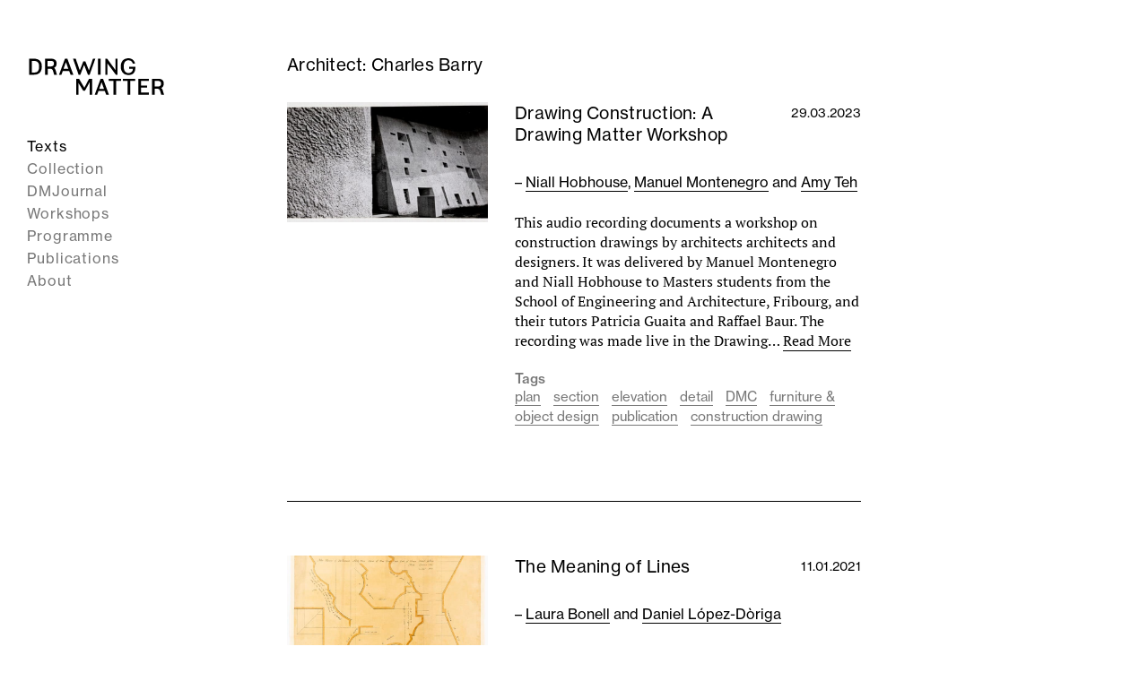

--- FILE ---
content_type: text/html; charset=UTF-8
request_url: https://drawingmatter.org/architect/barry-charles/
body_size: 12648
content:
<!DOCTYPE html>

<html lang="en-GB">
	<head>
		<meta charset="UTF-8">
		<meta name="viewport" content="width=device-width, initial-scale=1.0" >
		<meta name="description" content="Architect: Charles Barry">

        <!-- Facebook Meta Tags -->
        <meta property="og:url" content="https://drawingmatter.org/architect/barry-charles?dm_architect=barry-charles">
        <meta property="og:type" content="website">
        <meta property="og:title" content="Architect: Charles Barry">
        <meta property="og:description" content="Architect: Charles Barry">
        <meta property="og:image" content="https://drawingmatter.org/wp-content/uploads/2021/03/9038-800x391.jpg">

        <!-- Twitter Meta Tags -->
        <meta property="twitter:url" content="https://drawingmatter.org/architect/barry-charles?dm_architect=barry-charles">
        <meta name="twitter:card" content="summary_large_image">
        <meta name="twitter:title" content="Architect: Charles Barry">
        <meta name="twitter:description" content="Architect: Charles Barry">
        <meta name="twitter:image" content="https://drawingmatter.org/wp-content/uploads/2021/03/9038-800x391.jpg">

        <!-- App icons -->
		<link rel="profile" href="https://gmpg.org/xfn/11">
		<link rel="apple-touch-icon" sizes="57x57" href="https://drawingmatter.org/wp-content/themes/drawingmatter/img/apple-icon-57x57.png">
		<link rel="apple-touch-icon" sizes="60x60" href="https://drawingmatter.org/wp-content/themes/drawingmatter/img/apple-icon-60x60.png">
		<link rel="apple-touch-icon" sizes="72x72" href="https://drawingmatter.org/wp-content/themes/drawingmatter/img/apple-icon-72x72.png">
		<link rel="apple-touch-icon" sizes="76x76" href="https://drawingmatter.org/wp-content/themes/drawingmatter/img/apple-icon-76x76.png">
		<link rel="apple-touch-icon" sizes="114x114" href="https://drawingmatter.org/wp-content/themes/drawingmatter/img/apple-icon-114x114.png">
		<link rel="apple-touch-icon" sizes="120x120" href="https://drawingmatter.org/wp-content/themes/drawingmatter/img/apple-icon-120x120.png">
		<link rel="apple-touch-icon" sizes="144x144" href="https://drawingmatter.org/wp-content/themes/drawingmatter/img/apple-icon-144x144.png">
		<link rel="apple-touch-icon" sizes="152x152" href="https://drawingmatter.org/wp-content/themes/drawingmatter/img/apple-icon-152x152.png">
		<link rel="apple-touch-icon" sizes="180x180" href="https://drawingmatter.org/wp-content/themes/drawingmatter/img/apple-icon-180x180.png">
		<link rel="icon" type="image/png" sizes="192x192"  href="https://drawingmatter.org/wp-content/themes/drawingmatter/img/android-icon-192x192.png">
		<link rel="icon" type="image/png" sizes="32x32" href="https://drawingmatter.org/wp-content/themes/drawingmatter/img/favicon-32x32.png">
		<link rel="icon" type="image/png" sizes="96x96" href="https://drawingmatter.org/wp-content/themes/drawingmatter/img/favicon-96x96.png">
		<link rel="icon" type="image/png" sizes="16x16" href="https://drawingmatter.org/wp-content/themes/drawingmatter/img/favicon-16x16.png">
		<link rel="manifest" href="https://drawingmatter.org/wp-content/themes/drawingmatter/img/manifest.json">
		<meta name="msapplication-TileColor" content="#ffffff">
		<meta name="msapplication-TileImage" content="https://drawingmatter.org/wp-content/themes/drawingmatter/img/ms-icon-144x144.png">
		<meta name="theme-color" content="#ffffff">
		<title>Charles Barry &#8211; Drawing Matter</title>
<meta name='robots' content='max-image-preview:large' />
	<style>img:is([sizes="auto" i], [sizes^="auto," i]) { contain-intrinsic-size: 3000px 1500px }</style>
	<link rel='dns-prefetch' href='//www.googletagmanager.com' />
<link rel='dns-prefetch' href='//use.typekit.net' />
<link rel="alternate" type="application/rss+xml" title="Drawing Matter &raquo; Charles Barry Architect Feed" href="https://drawingmatter.org/architect/barry-charles/feed/" />
<script>
window._wpemojiSettings = {"baseUrl":"https:\/\/s.w.org\/images\/core\/emoji\/15.0.3\/72x72\/","ext":".png","svgUrl":"https:\/\/s.w.org\/images\/core\/emoji\/15.0.3\/svg\/","svgExt":".svg","source":{"concatemoji":"https:\/\/drawingmatter.org\/wp-includes\/js\/wp-emoji-release.min.js?ver=6.7.4"}};
/*! This file is auto-generated */
!function(i,n){var o,s,e;function c(e){try{var t={supportTests:e,timestamp:(new Date).valueOf()};sessionStorage.setItem(o,JSON.stringify(t))}catch(e){}}function p(e,t,n){e.clearRect(0,0,e.canvas.width,e.canvas.height),e.fillText(t,0,0);var t=new Uint32Array(e.getImageData(0,0,e.canvas.width,e.canvas.height).data),r=(e.clearRect(0,0,e.canvas.width,e.canvas.height),e.fillText(n,0,0),new Uint32Array(e.getImageData(0,0,e.canvas.width,e.canvas.height).data));return t.every(function(e,t){return e===r[t]})}function u(e,t,n){switch(t){case"flag":return n(e,"\ud83c\udff3\ufe0f\u200d\u26a7\ufe0f","\ud83c\udff3\ufe0f\u200b\u26a7\ufe0f")?!1:!n(e,"\ud83c\uddfa\ud83c\uddf3","\ud83c\uddfa\u200b\ud83c\uddf3")&&!n(e,"\ud83c\udff4\udb40\udc67\udb40\udc62\udb40\udc65\udb40\udc6e\udb40\udc67\udb40\udc7f","\ud83c\udff4\u200b\udb40\udc67\u200b\udb40\udc62\u200b\udb40\udc65\u200b\udb40\udc6e\u200b\udb40\udc67\u200b\udb40\udc7f");case"emoji":return!n(e,"\ud83d\udc26\u200d\u2b1b","\ud83d\udc26\u200b\u2b1b")}return!1}function f(e,t,n){var r="undefined"!=typeof WorkerGlobalScope&&self instanceof WorkerGlobalScope?new OffscreenCanvas(300,150):i.createElement("canvas"),a=r.getContext("2d",{willReadFrequently:!0}),o=(a.textBaseline="top",a.font="600 32px Arial",{});return e.forEach(function(e){o[e]=t(a,e,n)}),o}function t(e){var t=i.createElement("script");t.src=e,t.defer=!0,i.head.appendChild(t)}"undefined"!=typeof Promise&&(o="wpEmojiSettingsSupports",s=["flag","emoji"],n.supports={everything:!0,everythingExceptFlag:!0},e=new Promise(function(e){i.addEventListener("DOMContentLoaded",e,{once:!0})}),new Promise(function(t){var n=function(){try{var e=JSON.parse(sessionStorage.getItem(o));if("object"==typeof e&&"number"==typeof e.timestamp&&(new Date).valueOf()<e.timestamp+604800&&"object"==typeof e.supportTests)return e.supportTests}catch(e){}return null}();if(!n){if("undefined"!=typeof Worker&&"undefined"!=typeof OffscreenCanvas&&"undefined"!=typeof URL&&URL.createObjectURL&&"undefined"!=typeof Blob)try{var e="postMessage("+f.toString()+"("+[JSON.stringify(s),u.toString(),p.toString()].join(",")+"));",r=new Blob([e],{type:"text/javascript"}),a=new Worker(URL.createObjectURL(r),{name:"wpTestEmojiSupports"});return void(a.onmessage=function(e){c(n=e.data),a.terminate(),t(n)})}catch(e){}c(n=f(s,u,p))}t(n)}).then(function(e){for(var t in e)n.supports[t]=e[t],n.supports.everything=n.supports.everything&&n.supports[t],"flag"!==t&&(n.supports.everythingExceptFlag=n.supports.everythingExceptFlag&&n.supports[t]);n.supports.everythingExceptFlag=n.supports.everythingExceptFlag&&!n.supports.flag,n.DOMReady=!1,n.readyCallback=function(){n.DOMReady=!0}}).then(function(){return e}).then(function(){var e;n.supports.everything||(n.readyCallback(),(e=n.source||{}).concatemoji?t(e.concatemoji):e.wpemoji&&e.twemoji&&(t(e.twemoji),t(e.wpemoji)))}))}((window,document),window._wpemojiSettings);
</script>
<link rel='stylesheet' id='slick-css' href='https://drawingmatter.org/wp-content/plugins/image-slider-block/slick/css/slick.css?ver=1700420440' media='all' />
<style id='wp-emoji-styles-inline-css'>

	img.wp-smiley, img.emoji {
		display: inline !important;
		border: none !important;
		box-shadow: none !important;
		height: 1em !important;
		width: 1em !important;
		margin: 0 0.07em !important;
		vertical-align: -0.1em !important;
		background: none !important;
		padding: 0 !important;
	}
</style>
<link rel='stylesheet' id='wp-block-library-css' href='https://drawingmatter.org/wp-includes/css/dist/block-library/style.min.css?ver=6.7.4' media='all' />
<link rel='stylesheet' id='csb-content-slider-block-style-css' href='https://drawingmatter.org/wp-content/plugins/content-slider-block/build/view.css?ver=3.1.9' media='all' />
<style id='oacs-slider-style-inline-css'>
.wp-block-oacs-slider{display:flex;flex-wrap:wrap;list-style-type:none;padding:0}.wp-block-oacs-slider .blocks-gallery-image,.wp-block-oacs-slider .blocks-gallery-item{display:flex;flex-direction:column;flex-grow:1;justify-content:center;margin:0 0 8px;position:relative}.wp-block-oacs-slider .blocks-gallery-image figure,.wp-block-oacs-slider .blocks-gallery-item figure{height:100%;margin:auto;position:relative}@supports((position:-webkit-sticky) or (position:sticky)){.wp-block-oacs-slider .blocks-gallery-image figure,.wp-block-oacs-slider .blocks-gallery-item figure{align-items:flex-end;display:flex;justify-content:flex-start}}.wp-block-oacs-slider .blocks-gallery-image img,.wp-block-oacs-slider .blocks-gallery-item img{display:block;height:auto;max-width:100%;width:100%}@supports((position:-webkit-sticky) or (position:sticky)){.wp-block-oacs-slider .blocks-gallery-image img,.wp-block-oacs-slider .blocks-gallery-item img{width:auto}}.wp-block-oacs-slider .blocks-gallery-image figcaption,.wp-block-oacs-slider .blocks-gallery-item figcaption{background:linear-gradient(0deg,rgba(0,0,0,.7),rgba(0,0,0,.3) 60%,transparent);bottom:0;color:#fff;font-size:13px;left:0;max-height:100%;overflow:auto;padding:40px 10px 5px;position:absolute;right:0;text-align:center}.wp-block-oacs-slider .blocks-gallery-image figcaption img,.wp-block-oacs-slider .blocks-gallery-item figcaption img{display:inline}.wp-block-oacs-slider.is-cropped .blocks-gallery-image a,.wp-block-oacs-slider.is-cropped .blocks-gallery-image img,.wp-block-oacs-slider.is-cropped .blocks-gallery-item a,.wp-block-oacs-slider.is-cropped .blocks-gallery-item img{width:100%}@supports((position:-webkit-sticky) or (position:sticky)){.wp-block-oacs-slider.is-cropped .blocks-gallery-image a,.wp-block-oacs-slider.is-cropped .blocks-gallery-image img,.wp-block-oacs-slider.is-cropped .blocks-gallery-item a,.wp-block-oacs-slider.is-cropped .blocks-gallery-item img{flex:1;height:100%;-o-object-fit:cover;object-fit:cover}}.wp-block-oacs-slider .blocks-gallery-image,.wp-block-oacs-slider .blocks-gallery-item{width:50%}.wp-block-oacs-slider .blocks-gallery-image:nth-of-type(2n),.wp-block-oacs-slider .blocks-gallery-item:nth-of-type(2n){margin-right:0}.wp-block-oacs-slider.columns-1 .blocks-gallery-image,.wp-block-oacs-slider.columns-1 .blocks-gallery-item{margin-right:0;width:100%}@media(min-width:600px){.wp-block-oacs-slider.columns-3 .blocks-gallery-image,.wp-block-oacs-slider.columns-3 .blocks-gallery-item{margin-right:16px;width:calc(33.33333% - 10.66667px)}.wp-block-oacs-slider.columns-4 .blocks-gallery-image,.wp-block-oacs-slider.columns-4 .blocks-gallery-item{margin-right:16px;width:calc(25% - 12px)}.wp-block-oacs-slider.columns-5 .blocks-gallery-image,.wp-block-oacs-slider.columns-5 .blocks-gallery-item{margin-right:16px;width:calc(20% - 12.8px)}.wp-block-oacs-slider.columns-6 .blocks-gallery-image,.wp-block-oacs-slider.columns-6 .blocks-gallery-item{margin-right:16px;width:calc(16.66667% - 13.33333px)}.wp-block-oacs-slider.columns-7 .blocks-gallery-image,.wp-block-oacs-slider.columns-7 .blocks-gallery-item{margin-right:16px;width:calc(14.28571% - 13.71429px)}.wp-block-oacs-slider.columns-8 .blocks-gallery-image,.wp-block-oacs-slider.columns-8 .blocks-gallery-item{margin-right:16px;width:calc(12.5% - 14px)}.wp-block-oacs-slider.columns-1 .blocks-gallery-image:nth-of-type(1n),.wp-block-oacs-slider.columns-1 .blocks-gallery-item:nth-of-type(1n),.wp-block-oacs-slider.columns-2 .blocks-gallery-image:nth-of-type(2n),.wp-block-oacs-slider.columns-2 .blocks-gallery-item:nth-of-type(2n),.wp-block-oacs-slider.columns-3 .blocks-gallery-image:nth-of-type(3n),.wp-block-oacs-slider.columns-3 .blocks-gallery-item:nth-of-type(3n),.wp-block-oacs-slider.columns-4 .blocks-gallery-image:nth-of-type(4n),.wp-block-oacs-slider.columns-4 .blocks-gallery-item:nth-of-type(4n),.wp-block-oacs-slider.columns-5 .blocks-gallery-image:nth-of-type(5n),.wp-block-oacs-slider.columns-5 .blocks-gallery-item:nth-of-type(5n),.wp-block-oacs-slider.columns-6 .blocks-gallery-image:nth-of-type(6n),.wp-block-oacs-slider.columns-6 .blocks-gallery-item:nth-of-type(6n),.wp-block-oacs-slider.columns-7 .blocks-gallery-image:nth-of-type(7n),.wp-block-oacs-slider.columns-7 .blocks-gallery-item:nth-of-type(7n),.wp-block-oacs-slider.columns-8 .blocks-gallery-image:nth-of-type(8n),.wp-block-oacs-slider.columns-8 .blocks-gallery-item:nth-of-type(8n){margin-right:0}}.is-selected .wp-block-oacs-slider .blocks-gallery-image:nth-last-child(2),.is-selected .wp-block-oacs-slider .blocks-gallery-item:nth-last-child(2),.is-typing .wp-block-oacs-slider .blocks-gallery-image:nth-last-child(2),.is-typing .wp-block-oacs-slider .blocks-gallery-item:nth-last-child(2),.wp-block-oacs-slider .blocks-gallery-image:last-child,.wp-block-oacs-slider .blocks-gallery-item:last-child{margin-right:0}.wp-block-oacs-slider .blocks-gallery-item.has-add-item-button{width:100%}.wp-block-oacs-slider.alignleft,.wp-block-oacs-slider.alignright{max-width:636px/2;width:100%}.wp-block-oacs-slider.aligncenter,.wp-block-oacs-slider.alignleft,.wp-block-oacs-slider.alignright{display:flex}.wp-block-oacs-slider.aligncenter .blocks-gallery-item figure{justify-content:center}

</style>
<link rel='stylesheet' id='me-spr-block-styles-css' href='https://drawingmatter.org/wp-content/plugins/simple-post-redirect//css/block-styles.min.css?ver=6.7.4' media='all' />
<style id='global-styles-inline-css'>
:root{--wp--preset--aspect-ratio--square: 1;--wp--preset--aspect-ratio--4-3: 4/3;--wp--preset--aspect-ratio--3-4: 3/4;--wp--preset--aspect-ratio--3-2: 3/2;--wp--preset--aspect-ratio--2-3: 2/3;--wp--preset--aspect-ratio--16-9: 16/9;--wp--preset--aspect-ratio--9-16: 9/16;--wp--preset--color--black: #000000;--wp--preset--color--cyan-bluish-gray: #abb8c3;--wp--preset--color--white: #ffffff;--wp--preset--color--pale-pink: #f78da7;--wp--preset--color--vivid-red: #cf2e2e;--wp--preset--color--luminous-vivid-orange: #ff6900;--wp--preset--color--luminous-vivid-amber: #fcb900;--wp--preset--color--light-green-cyan: #7bdcb5;--wp--preset--color--vivid-green-cyan: #00d084;--wp--preset--color--pale-cyan-blue: #8ed1fc;--wp--preset--color--vivid-cyan-blue: #0693e3;--wp--preset--color--vivid-purple: #9b51e0;--wp--preset--color--pink: #f8b8de;--wp--preset--color--grey: #777;--wp--preset--gradient--vivid-cyan-blue-to-vivid-purple: linear-gradient(135deg,rgba(6,147,227,1) 0%,rgb(155,81,224) 100%);--wp--preset--gradient--light-green-cyan-to-vivid-green-cyan: linear-gradient(135deg,rgb(122,220,180) 0%,rgb(0,208,130) 100%);--wp--preset--gradient--luminous-vivid-amber-to-luminous-vivid-orange: linear-gradient(135deg,rgba(252,185,0,1) 0%,rgba(255,105,0,1) 100%);--wp--preset--gradient--luminous-vivid-orange-to-vivid-red: linear-gradient(135deg,rgba(255,105,0,1) 0%,rgb(207,46,46) 100%);--wp--preset--gradient--very-light-gray-to-cyan-bluish-gray: linear-gradient(135deg,rgb(238,238,238) 0%,rgb(169,184,195) 100%);--wp--preset--gradient--cool-to-warm-spectrum: linear-gradient(135deg,rgb(74,234,220) 0%,rgb(151,120,209) 20%,rgb(207,42,186) 40%,rgb(238,44,130) 60%,rgb(251,105,98) 80%,rgb(254,248,76) 100%);--wp--preset--gradient--blush-light-purple: linear-gradient(135deg,rgb(255,206,236) 0%,rgb(152,150,240) 100%);--wp--preset--gradient--blush-bordeaux: linear-gradient(135deg,rgb(254,205,165) 0%,rgb(254,45,45) 50%,rgb(107,0,62) 100%);--wp--preset--gradient--luminous-dusk: linear-gradient(135deg,rgb(255,203,112) 0%,rgb(199,81,192) 50%,rgb(65,88,208) 100%);--wp--preset--gradient--pale-ocean: linear-gradient(135deg,rgb(255,245,203) 0%,rgb(182,227,212) 50%,rgb(51,167,181) 100%);--wp--preset--gradient--electric-grass: linear-gradient(135deg,rgb(202,248,128) 0%,rgb(113,206,126) 100%);--wp--preset--gradient--midnight: linear-gradient(135deg,rgb(2,3,129) 0%,rgb(40,116,252) 100%);--wp--preset--font-size--small: 15px;--wp--preset--font-size--medium: 20px;--wp--preset--font-size--large: 24px;--wp--preset--font-size--x-large: 42px;--wp--preset--font-size--normal: 19px;--wp--preset--font-family--sans-serif: neue-haas-grotesk-text, sans-serif;--wp--preset--font-family--serif: pt-serif, serif;--wp--preset--spacing--20: 0.44rem;--wp--preset--spacing--30: 0.67rem;--wp--preset--spacing--40: 1rem;--wp--preset--spacing--50: 1.5rem;--wp--preset--spacing--60: 2.25rem;--wp--preset--spacing--70: 3.38rem;--wp--preset--spacing--80: 5.06rem;--wp--preset--shadow--natural: 6px 6px 9px rgba(0, 0, 0, 0.2);--wp--preset--shadow--deep: 12px 12px 50px rgba(0, 0, 0, 0.4);--wp--preset--shadow--sharp: 6px 6px 0px rgba(0, 0, 0, 0.2);--wp--preset--shadow--outlined: 6px 6px 0px -3px rgba(255, 255, 255, 1), 6px 6px rgba(0, 0, 0, 1);--wp--preset--shadow--crisp: 6px 6px 0px rgba(0, 0, 0, 1);}:where(body) { margin: 0; }.wp-site-blocks > .alignleft { float: left; margin-right: 2em; }.wp-site-blocks > .alignright { float: right; margin-left: 2em; }.wp-site-blocks > .aligncenter { justify-content: center; margin-left: auto; margin-right: auto; }:where(.is-layout-flex){gap: 0.5em;}:where(.is-layout-grid){gap: 0.5em;}.is-layout-flow > .alignleft{float: left;margin-inline-start: 0;margin-inline-end: 2em;}.is-layout-flow > .alignright{float: right;margin-inline-start: 2em;margin-inline-end: 0;}.is-layout-flow > .aligncenter{margin-left: auto !important;margin-right: auto !important;}.is-layout-constrained > .alignleft{float: left;margin-inline-start: 0;margin-inline-end: 2em;}.is-layout-constrained > .alignright{float: right;margin-inline-start: 2em;margin-inline-end: 0;}.is-layout-constrained > .aligncenter{margin-left: auto !important;margin-right: auto !important;}.is-layout-constrained > :where(:not(.alignleft):not(.alignright):not(.alignfull)){margin-left: auto !important;margin-right: auto !important;}body .is-layout-flex{display: flex;}.is-layout-flex{flex-wrap: wrap;align-items: center;}.is-layout-flex > :is(*, div){margin: 0;}body .is-layout-grid{display: grid;}.is-layout-grid > :is(*, div){margin: 0;}body{padding-top: 0px;padding-right: 0px;padding-bottom: 0px;padding-left: 0px;}a:where(:not(.wp-element-button)){text-decoration: underline;}:root :where(.wp-element-button, .wp-block-button__link){background-color: #32373c;border-width: 0;color: #fff;font-family: inherit;font-size: inherit;line-height: inherit;padding: calc(0.667em + 2px) calc(1.333em + 2px);text-decoration: none;}.has-black-color{color: var(--wp--preset--color--black) !important;}.has-cyan-bluish-gray-color{color: var(--wp--preset--color--cyan-bluish-gray) !important;}.has-white-color{color: var(--wp--preset--color--white) !important;}.has-pale-pink-color{color: var(--wp--preset--color--pale-pink) !important;}.has-vivid-red-color{color: var(--wp--preset--color--vivid-red) !important;}.has-luminous-vivid-orange-color{color: var(--wp--preset--color--luminous-vivid-orange) !important;}.has-luminous-vivid-amber-color{color: var(--wp--preset--color--luminous-vivid-amber) !important;}.has-light-green-cyan-color{color: var(--wp--preset--color--light-green-cyan) !important;}.has-vivid-green-cyan-color{color: var(--wp--preset--color--vivid-green-cyan) !important;}.has-pale-cyan-blue-color{color: var(--wp--preset--color--pale-cyan-blue) !important;}.has-vivid-cyan-blue-color{color: var(--wp--preset--color--vivid-cyan-blue) !important;}.has-vivid-purple-color{color: var(--wp--preset--color--vivid-purple) !important;}.has-pink-color{color: var(--wp--preset--color--pink) !important;}.has-grey-color{color: var(--wp--preset--color--grey) !important;}.has-black-background-color{background-color: var(--wp--preset--color--black) !important;}.has-cyan-bluish-gray-background-color{background-color: var(--wp--preset--color--cyan-bluish-gray) !important;}.has-white-background-color{background-color: var(--wp--preset--color--white) !important;}.has-pale-pink-background-color{background-color: var(--wp--preset--color--pale-pink) !important;}.has-vivid-red-background-color{background-color: var(--wp--preset--color--vivid-red) !important;}.has-luminous-vivid-orange-background-color{background-color: var(--wp--preset--color--luminous-vivid-orange) !important;}.has-luminous-vivid-amber-background-color{background-color: var(--wp--preset--color--luminous-vivid-amber) !important;}.has-light-green-cyan-background-color{background-color: var(--wp--preset--color--light-green-cyan) !important;}.has-vivid-green-cyan-background-color{background-color: var(--wp--preset--color--vivid-green-cyan) !important;}.has-pale-cyan-blue-background-color{background-color: var(--wp--preset--color--pale-cyan-blue) !important;}.has-vivid-cyan-blue-background-color{background-color: var(--wp--preset--color--vivid-cyan-blue) !important;}.has-vivid-purple-background-color{background-color: var(--wp--preset--color--vivid-purple) !important;}.has-pink-background-color{background-color: var(--wp--preset--color--pink) !important;}.has-grey-background-color{background-color: var(--wp--preset--color--grey) !important;}.has-black-border-color{border-color: var(--wp--preset--color--black) !important;}.has-cyan-bluish-gray-border-color{border-color: var(--wp--preset--color--cyan-bluish-gray) !important;}.has-white-border-color{border-color: var(--wp--preset--color--white) !important;}.has-pale-pink-border-color{border-color: var(--wp--preset--color--pale-pink) !important;}.has-vivid-red-border-color{border-color: var(--wp--preset--color--vivid-red) !important;}.has-luminous-vivid-orange-border-color{border-color: var(--wp--preset--color--luminous-vivid-orange) !important;}.has-luminous-vivid-amber-border-color{border-color: var(--wp--preset--color--luminous-vivid-amber) !important;}.has-light-green-cyan-border-color{border-color: var(--wp--preset--color--light-green-cyan) !important;}.has-vivid-green-cyan-border-color{border-color: var(--wp--preset--color--vivid-green-cyan) !important;}.has-pale-cyan-blue-border-color{border-color: var(--wp--preset--color--pale-cyan-blue) !important;}.has-vivid-cyan-blue-border-color{border-color: var(--wp--preset--color--vivid-cyan-blue) !important;}.has-vivid-purple-border-color{border-color: var(--wp--preset--color--vivid-purple) !important;}.has-pink-border-color{border-color: var(--wp--preset--color--pink) !important;}.has-grey-border-color{border-color: var(--wp--preset--color--grey) !important;}.has-vivid-cyan-blue-to-vivid-purple-gradient-background{background: var(--wp--preset--gradient--vivid-cyan-blue-to-vivid-purple) !important;}.has-light-green-cyan-to-vivid-green-cyan-gradient-background{background: var(--wp--preset--gradient--light-green-cyan-to-vivid-green-cyan) !important;}.has-luminous-vivid-amber-to-luminous-vivid-orange-gradient-background{background: var(--wp--preset--gradient--luminous-vivid-amber-to-luminous-vivid-orange) !important;}.has-luminous-vivid-orange-to-vivid-red-gradient-background{background: var(--wp--preset--gradient--luminous-vivid-orange-to-vivid-red) !important;}.has-very-light-gray-to-cyan-bluish-gray-gradient-background{background: var(--wp--preset--gradient--very-light-gray-to-cyan-bluish-gray) !important;}.has-cool-to-warm-spectrum-gradient-background{background: var(--wp--preset--gradient--cool-to-warm-spectrum) !important;}.has-blush-light-purple-gradient-background{background: var(--wp--preset--gradient--blush-light-purple) !important;}.has-blush-bordeaux-gradient-background{background: var(--wp--preset--gradient--blush-bordeaux) !important;}.has-luminous-dusk-gradient-background{background: var(--wp--preset--gradient--luminous-dusk) !important;}.has-pale-ocean-gradient-background{background: var(--wp--preset--gradient--pale-ocean) !important;}.has-electric-grass-gradient-background{background: var(--wp--preset--gradient--electric-grass) !important;}.has-midnight-gradient-background{background: var(--wp--preset--gradient--midnight) !important;}.has-small-font-size{font-size: var(--wp--preset--font-size--small) !important;}.has-medium-font-size{font-size: var(--wp--preset--font-size--medium) !important;}.has-large-font-size{font-size: var(--wp--preset--font-size--large) !important;}.has-x-large-font-size{font-size: var(--wp--preset--font-size--x-large) !important;}.has-normal-font-size{font-size: var(--wp--preset--font-size--normal) !important;}.has-sans-serif-font-family{font-family: var(--wp--preset--font-family--sans-serif) !important;}.has-serif-font-family{font-family: var(--wp--preset--font-family--serif) !important;}
:where(.wp-block-post-template.is-layout-flex){gap: 1.25em;}:where(.wp-block-post-template.is-layout-grid){gap: 1.25em;}
:where(.wp-block-columns.is-layout-flex){gap: 2em;}:where(.wp-block-columns.is-layout-grid){gap: 2em;}
:root :where(.wp-block-pullquote){font-size: 1.5em;line-height: 1.6;}
</style>
<link rel='stylesheet' id='related-frontend-css-css' href='https://drawingmatter.org/wp-content/plugins/related/css/frontend-style.css?ver=3.5.0' media='all' />
<link rel='stylesheet' id='dm-fonts-css' href='https://use.typekit.net/ace1pku.css?ver=6.7.4' media='all' />
<link rel='stylesheet' id='dm-style-css' href='https://drawingmatter.org/wp-content/themes/drawingmatter/style.css?ver=1763393359' media='all' />
<link rel='stylesheet' id='fancybox-styles-css' href='https://drawingmatter.org/wp-content/themes/drawingmatter/css/fancybox.css?ver=0.74' media='all' />
<script src="https://drawingmatter.org/wp-includes/js/jquery/jquery.min.js?ver=3.7.1" id="jquery-core-js"></script>
<script src="https://drawingmatter.org/wp-includes/js/jquery/jquery-migrate.min.js?ver=3.4.1" id="jquery-migrate-js"></script>

<!-- Google tag (gtag.js) snippet added by Site Kit -->
<!-- Google Analytics snippet added by Site Kit -->
<script src="https://www.googletagmanager.com/gtag/js?id=G-6BPMVTJ0XX" id="google_gtagjs-js" async></script>
<script id="google_gtagjs-js-after">
window.dataLayer = window.dataLayer || [];function gtag(){dataLayer.push(arguments);}
gtag("set","linker",{"domains":["drawingmatter.org"]});
gtag("js", new Date());
gtag("set", "developer_id.dZTNiMT", true);
gtag("config", "G-6BPMVTJ0XX");
</script>
<link rel="https://api.w.org/" href="https://drawingmatter.org/wp-json/" /><link rel="alternate" title="JSON" type="application/json" href="https://drawingmatter.org/wp-json/wp/v2/dm_architect/2538" /><link rel="EditURI" type="application/rsd+xml" title="RSD" href="https://drawingmatter.org/xmlrpc.php?rsd" />
<meta name="generator" content="WordPress 6.7.4" />
<meta name="generator" content="Site Kit by Google 1.170.0" />
<!-- Google Tag Manager snippet added by Site Kit -->
<script>
			( function( w, d, s, l, i ) {
				w[l] = w[l] || [];
				w[l].push( {'gtm.start': new Date().getTime(), event: 'gtm.js'} );
				var f = d.getElementsByTagName( s )[0],
					j = d.createElement( s ), dl = l != 'dataLayer' ? '&l=' + l : '';
				j.async = true;
				j.src = 'https://www.googletagmanager.com/gtm.js?id=' + i + dl;
				f.parentNode.insertBefore( j, f );
			} )( window, document, 'script', 'dataLayer', 'GTM-KLJRKDQ' );
			
</script>

<!-- End Google Tag Manager snippet added by Site Kit -->
		<style id="wp-custom-css">
			.red-menu-link a {
    color: #ff0000; /* Bright red color */
}		</style>
			</head>
	<body class="archive tax-dm_architect term-barry-charles term-2538 wp-embed-responsive post-drawing-construction-a-drawing-matter-workshop">
				<!-- Google Tag Manager (noscript) snippet added by Site Kit -->
		<noscript>
			<iframe src="https://www.googletagmanager.com/ns.html?id=GTM-KLJRKDQ" height="0" width="0" style="display:none;visibility:hidden"></iframe>
		</noscript>
		<!-- End Google Tag Manager (noscript) snippet added by Site Kit -->
				
		<div class="site">
			<header class="header" role="banner">
				<div class="header-inner">
					<a class="site-logo" href="https://drawingmatter.org"><?xml version="1.0" encoding="UTF-8"?><svg id="Layer_1" xmlns="http://www.w3.org/2000/svg" width="458.71" height="167.48" viewBox="0 0 458.71 167.48"><path d="M22.49,16.12c18.16,0,26.73,9.08,26.73,25.46,0,17.73-9.08,27.15-25.37,27.15H7.04V16.12h15.44ZM15.87,61.52h7.89c10.52,0,16.29-5.01,16.29-18.24v-2.72c0-12.9-7.13-17.23-17.65-17.23h-6.53v38.18Z"/><path d="M79.42,16.12c12.47,0,18.67,5.43,18.67,15.87,0,8.65-4.41,12.64-8.82,14.43,1.78,1.1,3.73,2.63,5.09,6.7,1.7,5.09,3.73,12.39,4.75,15.61h-9.33c-.85-3.14-2.38-8.4-3.56-12.13-1.95-6.19-4.16-7.64-10.27-7.64h-7.55v19.77h-8.82V16.12h19.86ZM68.39,41.74h10.18c6.36,0,10.69-2.97,10.69-9.59s-4.07-8.99-10.1-8.91h-10.78v18.5Z"/><path d="M133.47,16.12l19.69,52.61h-9.16l-4.67-12.39h-20.96l-4.41,12.39h-7.98l19.6-52.61h7.89ZM136.69,49.21l-7.98-21.64-7.81,21.64h15.78Z"/><path d="M207.03,68.73h-5.69l-12.64-32.33-12.47,32.33h-5.69l-18.41-52.61h8.99l13.32,38.35,11.62-29.19h6.87l11.79,29.19,13.32-38.35h7.72l-18.75,52.61Z"/><path d="M243.26,16.12v52.61h-8.83V16.12h8.83Z"/><path d="M264.81,16.12l27.15,36.91V16.12h7.3v52.61h-5.77l-27.58-36.91v36.91h-7.3V16.12h6.19Z"/><path d="M335.24,69.75c-15.1,0-25.54-9.84-25.54-28.09s10.95-26.9,25.63-26.9c12.22,0,20.2,8.74,21.55,17.65h-7.38c-1.61-6.7-7.13-11.12-14.17-11.12-8.4,0-15.7,5.26-15.7,19.43v2.63c0,13.24,6.7,19.86,15.61,19.86,7.64,0,14.51-5.43,14.51-13.83h-12.13v-6.87h20.37v3.14c0,17.9-10.35,24.1-22.74,24.1Z"/><path d="M215.62,134.54h-8.83v-40.9l-15.27,27.83h-5.6l-15.7-25.46v38.52h-7.3v-52.61h8.99l17.65,29.44,15.53-29.44h10.52v52.61Z"/><path d="M251.17,81.93l19.69,52.61h-9.16l-4.67-12.39h-20.96l-4.41,12.39h-7.98l19.6-52.61h7.89ZM254.39,115.02l-7.98-21.64-7.81,21.64h15.78Z"/><path d="M310.65,81.93v7.21h-15.87v45.4h-8.83v-45.4h-15.7v-7.21h40.39Z"/><path d="M357.15,81.93v7.21h-15.87v45.4h-8.83v-45.4h-15.7v-7.21h40.39Z"/><path d="M402.28,81.93v7.21h-25.54v14.93h20.03v7.04h-20.03v16.21h25.54v7.21h-34.37v-52.61h34.37Z"/><path d="M433,81.93c12.47,0,18.67,5.43,18.67,15.87,0,8.66-4.41,12.64-8.83,14.43,1.78,1.1,3.73,2.63,5.09,6.7,1.7,5.09,3.73,12.39,4.75,15.61h-9.33c-.85-3.14-2.38-8.4-3.56-12.13-1.95-6.19-4.16-7.64-10.27-7.64h-7.55v19.77h-8.83v-52.61h19.86ZM421.97,107.55h10.18c6.36,0,10.69-2.97,10.69-9.59s-4.07-8.99-10.1-8.91h-10.78v18.5Z"/></svg></a>
					<div class="menu-toggle" onclick="menuToggle()">
						<span class="open"><?xml version="1.0" encoding="UTF-8"?>
<svg xmlns="http://www.w3.org/2000/svg" version="1.1" viewBox="0 0 26 16.9">
  <!-- Generator: Adobe Illustrator 28.7.4, SVG Export Plug-In . SVG Version: 1.2.0 Build 166)  -->
  <g>
    <g id="Layer_1">
      <g>
        <rect x=".7" y="7.7" width="24.7" height="1.5"/>
        <rect x=".7" y="2.9" width="24.7" height="1.5"/>
        <rect x=".7" y="12.5" width="24.7" height="1.5"/>
      </g>
    </g>
  </g>
</svg></span>
						<span class="close"><?xml version="1.0" encoding="utf-8"?>
<svg version="1.1" id="Layer_1" xmlns="http://www.w3.org/2000/svg" xmlns:xlink="http://www.w3.org/1999/xlink" x="0px" y="0px"
	 viewBox="0 0 26 26" style="enable-background:new 0 0 26 26;" xml:space="preserve">
	<rect x="12.2" y="0" transform="matrix(0.7071 -0.7071 0.7071 0.7071 -5.458 12.8232)" width="1" height="26"/>
	<rect x="-0.2" y="12.5" transform="matrix(0.7071 -0.7071 0.7071 0.7071 -5.458 12.8232)" width="26" height="1"/>
</svg>
</span>
					</div>
					<div class="menu-main-navigation-container"><ul id="menu-main-navigation" class="menu"><li id="menu-item-58574" class="menu-item menu-item-type-post_type menu-item-object-page current_page_parent menu-item-58574"><a href="https://drawingmatter.org/texts/">Texts</a></li>
<li id="menu-item-58580" class="menu-item menu-item-type-post_type menu-item-object-page menu-item-58580"><a href="https://drawingmatter.org/collection/">Collection</a></li>
<li id="menu-item-19637" class="menu-item menu-item-type-post_type menu-item-object-page menu-item-19637"><a href="https://drawingmatter.org/journal/">DMJournal</a></li>
<li id="menu-item-41180" class="menu-item menu-item-type-post_type menu-item-object-page menu-item-41180"><a href="https://drawingmatter.org/workshops/">Workshops</a></li>
<li id="menu-item-55" class="menu-item menu-item-type-post_type menu-item-object-page menu-item-55"><a href="https://drawingmatter.org/events/">Programme</a></li>
<li id="menu-item-58573" class="menu-item menu-item-type-post_type menu-item-object-page menu-item-58573"><a href="https://drawingmatter.org/publications/">Publications</a></li>
<li id="menu-item-52" class="menu-item menu-item-type-post_type menu-item-object-page menu-item-52"><a href="https://drawingmatter.org/about/">About</a></li>
</ul></div>				</div>

				<script>
				function menuToggle() {
					document.body.classList.toggle('mobile-menu-active');
				}
				</script>
			</header>
	<div class="main-column">
		<div class="post-content">
			<h2 class="title">Architect: <span>Charles Barry</span></h2>
			<div class="archive-list">
									
										<div class="archive-post post-37210 post type-post status-publish format-standard has-post-thumbnail hentry category-design-methodologies category-drawing-histories category-drawing-techniques-materials category-dm-research-collecting tag-plan tag-section tag-elevation tag-detail tag-dmc tag-furniture-object-design tag-publication tag-construction-drawing dm_period-c19th dm_period-c20th dm_period-c21st dm_medium-digital dm_medium-drawing dm_medium-model dm_writer-hobhouse-niall dm_writer-montenegro-manuel dm_writer-teh-amy dm_architect-wines-james dm_architect-le-corbusier dm_architect-wright-frank-lloyd dm_architect-studio-mumbai dm_architect-arup-ove dm_architect-isler-heinz dm_architect-barry-charles dm_architect-butterfield-william dm_architect-gowan-james dm_architect-grimshaw-nicholas dm_architect-sullivan-louis" id="post-37210">
						<h2 class="title-mobile"><a href="https://drawingmatter.org/drawing-construction-a-drawing-matter-workshop/">Drawing Construction: A Drawing Matter Workshop</a><br><span class="post-date">29.03.2023</span></h2>
						<a href="https://drawingmatter.org/drawing-construction-a-drawing-matter-workshop/" class="post-thumbnail" style="background-image: url('https://drawingmatter.org/wp-content/uploads/2021/03/9038-800x391.jpg')"></a>
						<div class="post-preview">
							<h2 class="title"><a href="https://drawingmatter.org/drawing-construction-a-drawing-matter-workshop/">Drawing Construction: A Drawing Matter Workshop</a><span class="post-date">29.03.2023</span></h2>
							<div class="post-excerpt">
								<p class="writer">– <a href='https://drawingmatter.org/writer/hobhouse-niall/'>Niall Hobhouse</a>, <a href='https://drawingmatter.org/writer/montenegro-manuel/'>Manuel Montenegro</a> and <a href='https://drawingmatter.org/writer/teh-amy/'>Amy Teh</a></p>								<p>This audio recording documents a workshop on construction drawings by architects architects and designers. It was delivered by Manuel Montenegro and Niall Hobhouse to Masters students from the School of Engineering and Architecture, Fribourg, and their tutors Patricia Guaita and Raffael Baur. The recording was made live in the Drawing&hellip; <a href="https://drawingmatter.org/drawing-construction-a-drawing-matter-workshop/" rel="nofollow">Read More</a></p>
								<div class="post-tags"><p><label>Tags</label><a href='https://drawingmatter.org/tag/plan/'>plan</a> <a href='https://drawingmatter.org/tag/section/'>section</a> <a href='https://drawingmatter.org/tag/elevation/'>elevation</a> <a href='https://drawingmatter.org/tag/detail/'>detail</a> <a href='https://drawingmatter.org/tag/dmc/'>DMC</a> <a href='https://drawingmatter.org/tag/furniture-object-design/'>furniture &amp; object design</a> <a href='https://drawingmatter.org/tag/publication/'>publication</a> <a href='https://drawingmatter.org/tag/construction-drawing/'>construction drawing</a> </p></div>							</div>			
						</div>
					</div>
					
									
										<div class="archive-post post-9130 post type-post status-publish format-standard has-post-thumbnail hentry category-commentaries-rants-reflections category-dm-research-collecting tag-dmc tag-plan tag-theoretical-imaginary tag-drawing-matter-writing-prize-2020 dm_period-c19th dm_medium-drawing dm_writer-bonell-laura dm_writer-lopez-doriga-daniel dm_architect-pugin dm_architect-barry-charles" id="post-9130">
						<h2 class="title-mobile"><a href="https://drawingmatter.org/the-meaning-of-lines/">The Meaning of Lines</a><br><span class="post-date">11.01.2021</span></h2>
						<a href="https://drawingmatter.org/the-meaning-of-lines/" class="post-thumbnail" style="background-image: url('https://drawingmatter.org/wp-content/uploads/2020/11/barry_1818_cs_p-714x550.jpg')"></a>
						<div class="post-preview">
							<h2 class="title"><a href="https://drawingmatter.org/the-meaning-of-lines/">The Meaning of Lines</a><span class="post-date">11.01.2021</span></h2>
							<div class="post-excerpt">
								<p class="writer">– <a href='https://drawingmatter.org/writer/bonell-laura/'>Laura Bonell</a> and <a href='https://drawingmatter.org/writer/lopez-doriga-daniel/'>Daniel López-Dòriga</a></p>								<p>A series of seemingly abstract lines occupy the whole space of the paper. Each of them is formed by a thin black line that defines the geometry, accompanied by a thicker, semi-transparent brown line, which highlights it. Written annotations are placed on top, sometimes following the drawing&#8217;s wavy shape like&hellip; <a href="https://drawingmatter.org/the-meaning-of-lines/" rel="nofollow">Read More</a></p>
								<div class="post-tags"><p><label>Tags</label><a href='https://drawingmatter.org/tag/dmc/'>DMC</a> <a href='https://drawingmatter.org/tag/plan/'>plan</a> <a href='https://drawingmatter.org/tag/theoretical-imaginary/'>theoretical &amp; imaginary</a> <a href='https://drawingmatter.org/tag/drawing-matter-writing-prize-2020/'>drawing matter writing prize 2020</a> </p></div>							</div>			
						</div>
					</div>
					
									
										<div class="archive-post post-170 post type-post status-publish format-standard has-post-thumbnail hentry category-project-building-histories tag-plan tag-elevation tag-presentation tag-civic-municipal dm_period-c19th dm_period-c20th dm_medium-drawing dm_medium-print dm_writer-blissett-david dm_architect-cockerell-charles-robert dm_architect-barry-charles" id="post-170">
						<h2 class="title-mobile"><a href="https://drawingmatter.org/charles-barry-good-and-bad-manners-in-architecture/">Charles Barry: Good and Bad Manners in Architecture</a><br><span class="post-date">17.04.2020</span></h2>
						<a href="https://drawingmatter.org/charles-barry-good-and-bad-manners-in-architecture/" class="post-thumbnail" style="background-image: url('https://drawingmatter.org/wp-content/uploads/2020/09/RA_plate_1200.width-1200-792x550.jpg')"></a>
						<div class="post-preview">
							<h2 class="title"><a href="https://drawingmatter.org/charles-barry-good-and-bad-manners-in-architecture/">Charles Barry: Good and Bad Manners in Architecture</a><span class="post-date">17.04.2020</span></h2>
							<div class="post-excerpt">
								<p class="writer">– <a href='https://drawingmatter.org/writer/blissett-david/'>David Blissett</a></p>								<p>Architectural manners are […] known by a quality which money cannot buy, and which can le­nd distinction not only to the greatest building but to the smallest. T. A. Edwards, Good and Bad Manners in Architecture, 1924, Preface, vi. There is often an elegance in architectural simplicity that goes unrecognised&hellip; <a href="https://drawingmatter.org/charles-barry-good-and-bad-manners-in-architecture/" rel="nofollow">Read More</a></p>
								<div class="post-tags"><p><label>Tags</label><a href='https://drawingmatter.org/tag/plan/'>plan</a> <a href='https://drawingmatter.org/tag/elevation/'>elevation</a> <a href='https://drawingmatter.org/tag/presentation/'>presentation</a> <a href='https://drawingmatter.org/tag/civic-municipal/'>civic &amp; municipal</a> </p></div>							</div>			
						</div>
					</div>
					
									
										<div class="archive-post post-15312 post type-post status-publish format-standard has-post-thumbnail hentry category-commentaries-rants-reflections category-dm-research-collecting tag-in-the-archive tag-dmc dm_period-c21st dm_medium-collage dm_medium-drawing dm_writer-cabay-edouard dm_architect-barry-charles dm_architect-cockerell-charles-robert dm_architect-superstudio dm_architect-webb-michael" id="post-15312">
						<h2 class="title-mobile"><a href="https://drawingmatter.org/in-the-archive-edouard-cabay/">In the Archive: Edouard Cabay</a><br><span class="post-date">16.02.2020</span></h2>
						<a href="https://drawingmatter.org/in-the-archive-edouard-cabay/" class="post-thumbnail" style="background-image: url('https://drawingmatter.org/wp-content/uploads/2020/02/planchest-1-800x469.jpg')"></a>
						<div class="post-preview">
							<h2 class="title"><a href="https://drawingmatter.org/in-the-archive-edouard-cabay/">In the Archive: Edouard Cabay</a><span class="post-date">16.02.2020</span></h2>
							<div class="post-excerpt">
								<p class="writer">– <a href='https://drawingmatter.org/writer/cabay-edouard/'>Edouard Cabay</a></p>								<p>Click on drawings to move and enlarge (fullscreen version). Hello Niall! I have had many thoughts, and I wanted to try to put a few down here. But there is one that is more pressurizing than the others: are there any trouts around? I am a very keen (yet not&hellip; <a href="https://drawingmatter.org/in-the-archive-edouard-cabay/" rel="nofollow">Read More</a></p>
								<div class="post-tags"><p><label>Tags</label><a href='https://drawingmatter.org/tag/in-the-archive/'>in the archive (project)</a> <a href='https://drawingmatter.org/tag/dmc/'>DMC</a> </p></div>							</div>			
						</div>
					</div>
					
									
										<div class="archive-post post-6218 post type-post status-publish format-standard has-post-thumbnail hentry category-dm-research-collecting category-uncategorised tag-alternative-histories tag-dmc dm_writer-knapkiewicz-kaschka dm_writer-fickert-axel dm_architect-barry-charles dm_architect-knapkiewicz-and-fickert-architekten" id="post-6218">
						<h2 class="title-mobile"><a href="https://drawingmatter.org/ah-knapkiewicz-fickert-on-charles-barry/">Alternative Histories: Knapkiewicz &#038; Fickert on Charles Barry</a><br><span class="post-date">31.07.2019</span></h2>
						<a href="https://drawingmatter.org/ah-knapkiewicz-fickert-on-charles-barry/" class="post-thumbnail" style="background-image: url('https://drawingmatter.org/wp-content/uploads/2020/09/0I8A3622-800x533.jpg')"></a>
						<div class="post-preview">
							<h2 class="title"><a href="https://drawingmatter.org/ah-knapkiewicz-fickert-on-charles-barry/">Alternative Histories: Knapkiewicz &#038; Fickert on Charles Barry</a><span class="post-date">31.07.2019</span></h2>
							<div class="post-excerpt">
								<p class="writer">– <a href='https://drawingmatter.org/writer/fickert-axel/'>Axel Fickert</a> and <a href='https://drawingmatter.org/writer/knapkiewicz-kaschka/'>Kaschka Knapkiewicz</a></p>								<p>Even though we live in a different culture and the world has changed, our rites and experiences have evolved. The incredible might and strength of these spaces touches us deeply. It is a splendid sequence of spaces that leads to the inner sanctuary of the temple of Amon. A sequence&hellip; <a href="https://drawingmatter.org/ah-knapkiewicz-fickert-on-charles-barry/" rel="nofollow">Read More</a></p>
								<div class="post-tags"><p><label>Tags</label><a href='https://drawingmatter.org/tag/alternative-histories/'>alternative histories (project)</a> <a href='https://drawingmatter.org/tag/dmc/'>DMC</a> </p></div>							</div>			
						</div>
					</div>
					
									
										<div class="archive-post post-427 post type-post status-publish format-standard has-post-thumbnail hentry category-drawing-histories category-drawing-techniques-materials category-commentaries-rants-reflections category-dm-research-collecting tag-topographic-cartographic tag-survey tag-landscape tag-urban-form tag-dmc dm_period-c19th dm_medium-drawing dm_writer-blissett-rachel dm_architect-barry-charles" id="post-427">
						<h2 class="title-mobile"><a href="https://drawingmatter.org/charles-barry-travel-sketching/">Charles Barry: Travel Sketching</a><br><span class="post-date">11.11.2016</span></h2>
						<a href="https://drawingmatter.org/charles-barry-travel-sketching/" class="post-thumbnail" style="background-image: url('https://drawingmatter.org/wp-content/uploads/2020/10/barry_1639.01_cs_p2-edited-682x550.jpg')"></a>
						<div class="post-preview">
							<h2 class="title"><a href="https://drawingmatter.org/charles-barry-travel-sketching/">Charles Barry: Travel Sketching</a><span class="post-date">11.11.2016</span></h2>
							<div class="post-excerpt">
								<p class="writer">– <a href='https://drawingmatter.org/writer/blissett-rachel/'>Rachel Blissett</a></p>								<p>Barry made this drawing at the invitation of David Baillie, an English gentleman of means who was travelling on board HMS Satellite. As Barry recorded in his journal: ‘went on board every afternoon to make a view of the town where I met with the greatest attention and kindness’. The&hellip; <a href="https://drawingmatter.org/charles-barry-travel-sketching/" rel="nofollow">Read More</a></p>
								<div class="post-tags"><p><label>Tags</label><a href='https://drawingmatter.org/tag/topographic-cartographic/'>topographic/cartographic</a> <a href='https://drawingmatter.org/tag/survey/'>survey</a> <a href='https://drawingmatter.org/tag/landscape/'>landscape</a> <a href='https://drawingmatter.org/tag/urban-form/'>urban form</a> <a href='https://drawingmatter.org/tag/dmc/'>DMC</a> </p></div>							</div>			
						</div>
					</div>
					
							</div>
		</div>

		<div class="pagination">
			<div class="nav-previous alignleft"></div>
			<div class="nav-next alignright"></div>				
		</div>
	</div>

	<div class="sidebar hide-tablet"></div>



			<footer role="contentinfo" class="footer">
				<div class="footer-inner">
                    <div>
                        <p class="footer-copyright">&copy; Drawing Matter 2026 All content including images, text documents, audio, video, and interactive media published on the Drawing Matter website is for non-commercial, educational, journalistic and/or personal use only.</p>  
                    </div>

				</div>
			</footer>
            <div class="newsletter-modal-overlay" style="display:none">
	<!-- Begin Mailchimp Signup Form" -->
	<div id="mc_embed_signup" class="newsletter-modal">
		<img class="newsletter-modal-close" src="https://drawingmatter.org/wp-content/themes/drawingmatter/img/close.svg">
		<h2>Subscribe</h2>
		<p>Subscribe to our free bimonthly newsletter, which highlights new writing on the site and offers a snapshot of Drawing Matter's activities – new publications, exhibitions, events.</p>
		<form action="https://drawingmatter.us13.list-manage.com/subscribe/post?u=ab48411bd02981189bbf000e0&amp;id=f4eda8517c" method="post" id="mc-embedded-subscribe-form" name="mc-embedded-subscribe-form" class="validate" novalidate="">
		    <div id="mc_embed_signup_scroll">
				<div class="mc-field-group">
					<label for="mce-EMAIL">Email Address  <span class="asterisk">*</span>
				</label>
					<input type="email" value="" name="EMAIL" class="required email" id="mce-EMAIL">
				</div>
				<div class="mc-field-group">
					<label for="mce-MMERGE1">First Name </label>
					<input type="text" value="" name="MMERGE1" class="" id="mce-MMERGE1">
				</div>
				<div class="mc-field-group">
					<label for="mce-MMERGE2">Last Name </label>
					<input type="text" value="" name="MMERGE2" class="" id="mce-MMERGE2">
				</div>

				<div id="mce-responses" class="clear" style="display:none">
					<div class="response" id="mce-error-response" style="display:none"></div>
					<div class="response" id="mce-success-response" style="display:none"></div>
				</div>    <!-- real people should not fill this in and expect good things - do not remove this or risk form bot signups-->
			    <div style="position: absolute; left: -5000px;" aria-hidden="true"><input type="text" name="b_ab48411bd02981189bbf000e0_f4eda8517c" tabindex="-1" value=""></div>
			    <div class="clear"><input type="submit" value="Subscribe" name="subscribe" id="mc-embedded-subscribe" class="button"></div>
			    <div class="indicates-required"><span class="asterisk">*</span> indicates required</div>
		    </div>
		</form>
	</div>
	<script type="text/javascript" src="//s3.amazonaws.com/downloads.mailchimp.com/js/mc-validate.js"></script><script type="text/javascript">(function($) {window.fnames = new Array(); window.ftypes = new Array();fnames[0]='EMAIL';ftypes[0]='email';fnames[1]='MMERGE1';ftypes[1]='text';fnames[2]='MMERGE2';ftypes[2]='text';}(jQuery));var $mcj = jQuery.noConflict(true);</script>
	<!--End mc_embed_signup-->
</div>
<script>
(function(){
	let newsletterModal = document.querySelector('.newsletter-modal-overlay');
	let newsletterModalClose = document.querySelector('.newsletter-modal-close');
	let lastShown = localStorage.getItem('subscribe-popup');
	let showAgain = false;
	let period = 3628800000; // Six weeks

	if (lastShown) {
		let ms = Date.now() - lastShown;
		if (ms > period) {
			showAgain = true;
		}
	}

	if (!lastShown || showAgain) {
		setTimeout(() => {
			window.scrollTo(0, 0);
			document.querySelector('body').style.overflow = "hidden";
			document.querySelector('body').style.height = "100vh";
			newsletterModal.style.display = "";
			newsletterModal.offsetWidth;
			newsletterModal.classList.add('in');

			newsletterModal.addEventListener('click', (e) => {
				if (e.target == newsletterModal || e.target == newsletterModalClose) {
					newsletterModal.style.display = "none";
					document.querySelector('body').style.overflow = "";
					document.querySelector('body').style.height = "";
					localStorage.setItem("subscribe-popup", Date.now());
				}
			})
		}, 15000);
	}
})();
</script>		</div>
        <script>
        setTimeout(() => {
            document.querySelector('.site').classList.remove('loading');
        }, 75);

        let colouredLinks = document.querySelectorAll('a mark');
        if (colouredLinks.length > 0) {
            colouredLinks.forEach((node) => {
                const computedStyle = window.getComputedStyle(node);
                node.parentNode.style.borderColor = computedStyle.color;
            });
        }

        let markedLinks = document.querySelectorAll('mark a');
        if (markedLinks.length > 0) {
            markedLinks.forEach((node) => {
                const computedStyle = window.getComputedStyle(node);
                node.style.borderColor = computedStyle.color;
            });
        }
        </script>
		        <script>
		(function(i,s,o,g,r,a,m){i['GoogleAnalyticsObject']=r;i[r]=i[r]||function(){
		(i[r].q=i[r].q||[]).push(arguments)},i[r].l=1*new Date();a=s.createElement(o),
		m=s.getElementsByTagName(o)[0];a.async=1;a.src=g;m.parentNode.insertBefore(a,m)
		})(window,document,'script','https://www.google-analytics.com/analytics.js','ga');

		ga('create', 'UA-69451118-1', 'auto');
		ga('send', 'pageview');
        </script>
	    		<script src="https://drawingmatter.org/wp-content/plugins/image-slider-block/slick/js/slick.min.js?ver=1700420440" id="slick-js"></script>
<script src="https://drawingmatter.org/wp-content/plugins/image-slider-block/slick/js/frontend.js?ver=1700420440" id="oacs-image-slider-blocks-frontend-js"></script>
<script src="https://drawingmatter.org/wp-content/themes/drawingmatter/js/fancybox.umd.js?ver=0.74" id="fancybox-js"></script>
<script src="https://drawingmatter.org/wp-content/themes/drawingmatter/js/fancybox-setup.js?ver=060225" id="fancybox-setup-js"></script>
	</body>
</html>

